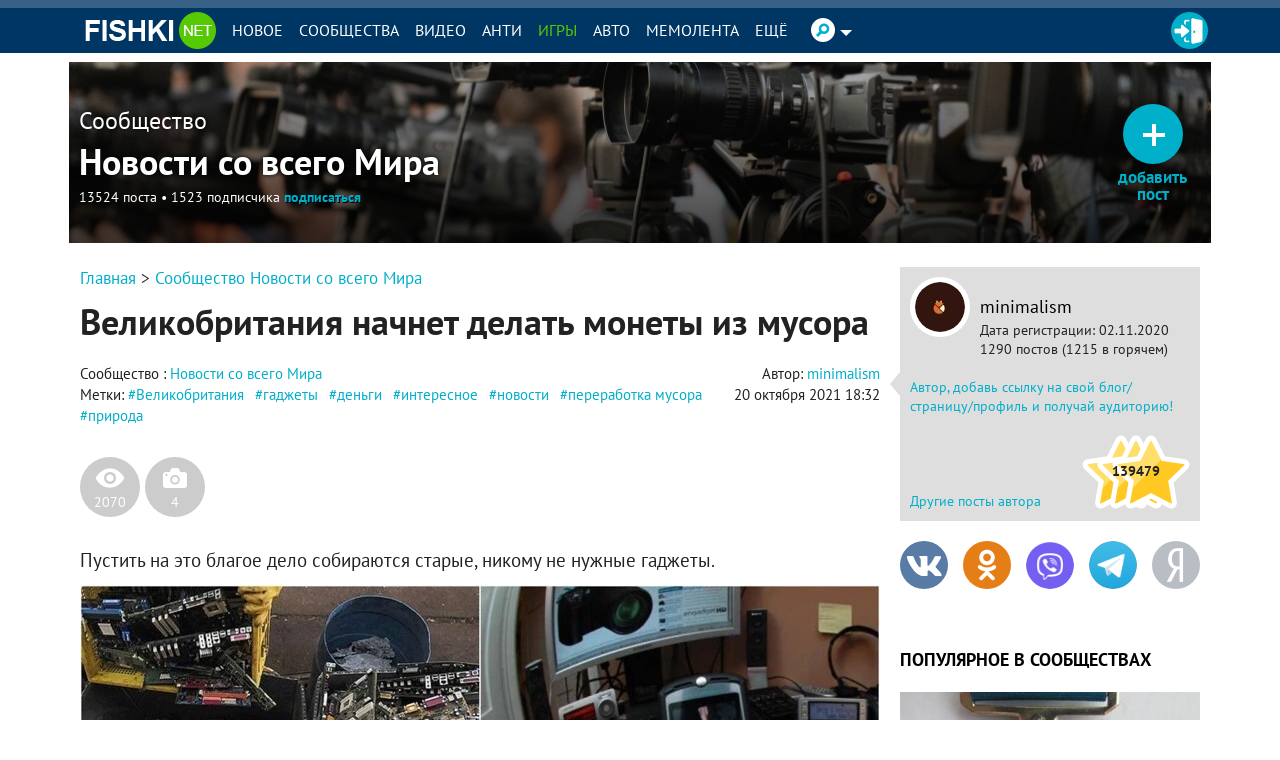

--- FILE ---
content_type: application/javascript; charset=UTF-8
request_url: https://w.rulive.ru/show/std?scid=176&sc=generated_ID_fres0msllvl&ref=https%3A%2F%2Fm.fishki.net%2F3980082-velikobritanija-nachnet-delaty-iz-musora-monety.html&loc=https%3A%2F%2Ffishki.net%2F3980082-velikobritanija-nachnet-delaty-iz-musora-monety.html&tuid=n6le1do1p34000
body_size: 1400
content:
var iframe = document.createElement("iframe");
iframe.setAttribute("src", "https://w.rulive.ru/wrapper?id=generated_ID_fres0msllvl");
iframe.setAttribute("marginWidth", "0");
iframe.setAttribute("marginHeight", "0");
iframe.setAttribute("frameBorder", "0");
iframe.setAttribute("width", "100%");
iframe.setAttribute("height", "100%");
iframe.setAttribute("style", "margin:0;padding:0;border:none; width: 100%; height: 100%");
iframe.setAttribute("scroll", "no");
iframe.onload = () => {iframe.contentWindow.postMessage({"appearance":"inread","baseURL":"https://w.rulive.ru/","canSwitch":true,"contentURLs":["https://rutube.ru/play/embed/9227db6640014e984571e5b6b14f65d1?sid=f1a780d7-4c33-44ad-a767-a0b1fbbd2b3d%3A4e0294b29e3df72a6c147ef69e68e157"],"desktop_height":0,"desktop_position":"rb","desktop_width":0,"floating_show":false,"height":"100%","id":"f1a780d7-4c33-44ad-a767-a0b1fbbd2b3d:4e0294b29e3df72a6c147ef69e68e157","maxLength":300,"mobile_device":false,"mobile_height":0,"mobile_position":"rb","mobile_width":0,"pixelUrl":"","rutubeImpressionTimeout":1,"scriptContainer":"generated_ID_fres0msllvl","type":"web","width":"100%"}, '*');};

var container = document.getElementById("app_generated_ID_fres0msllvl");
container.appendChild(iframe);
